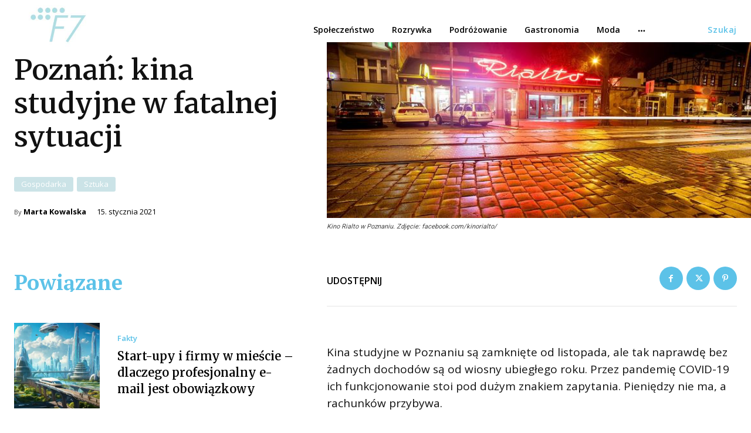

--- FILE ---
content_type: text/html; charset=utf-8
request_url: https://www.google.com/recaptcha/api2/aframe
body_size: 224
content:
<!DOCTYPE HTML><html><head><meta http-equiv="content-type" content="text/html; charset=UTF-8"></head><body><script nonce="TzLE0vJ3fadM4rJ42dOr3Q">/** Anti-fraud and anti-abuse applications only. See google.com/recaptcha */ try{var clients={'sodar':'https://pagead2.googlesyndication.com/pagead/sodar?'};window.addEventListener("message",function(a){try{if(a.source===window.parent){var b=JSON.parse(a.data);var c=clients[b['id']];if(c){var d=document.createElement('img');d.src=c+b['params']+'&rc='+(localStorage.getItem("rc::a")?sessionStorage.getItem("rc::b"):"");window.document.body.appendChild(d);sessionStorage.setItem("rc::e",parseInt(sessionStorage.getItem("rc::e")||0)+1);localStorage.setItem("rc::h",'1769016033451');}}}catch(b){}});window.parent.postMessage("_grecaptcha_ready", "*");}catch(b){}</script></body></html>